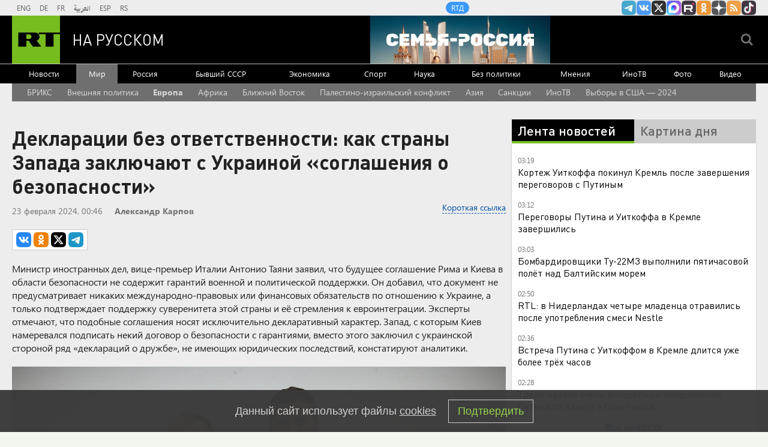

--- FILE ---
content_type: text/html
request_url: https://tns-counter.ru/nc01a**R%3Eundefined*rt_ru/ru/UTF-8/tmsec=rt_ru/339964769***
body_size: -73
content:
40677C606972BEECX1769127660:40677C606972BEECX1769127660

--- FILE ---
content_type: text/javascript; charset=utf-8
request_url: https://rb.infox.sg/json?id=22316&adblock=false&o=5
body_size: 19232
content:
[{"img": "https://rb.infox.sg/img/898822/image_502.jpg?36", "width": "240", "height": "240", "bg_hex": "#161A16", "bg_rgb": "22,26,22", "text_color": "#fff", "timestamp": "1769127662440", "created": "1769087881110", "id": "898822", "title": "Мы сами оплачиваем работу Ельцин-центра. Вот сколько это стоит", "category": "others", "body": "Жители Екатеринбурга и гости города разгневаны. Новогодний спектакль государственного учреждения был омерзителен. Он не просто русофобский, а откровенно оккультный. Увы,", "source": "howto-news.info", "linkTarget": "byDefault", "url": "//rb.infox.sg/click?aid=898822&type=exchange&id=22316&su=[base64]"}, {"img": "https://rb.infox.sg/img/897214/image_502.jpg?516", "width": "240", "height": "240", "bg_hex": "#504437", "bg_rgb": "80,68,55", "text_color": "#fff", "timestamp": "1769127662440", "created": "1768559493772", "id": "897214", "title": "Британия нашла способ ускорить поставки вооружений Украине", "category": "politics", "body": "Британия нашла способ ускорить поставки вооружений Украине", "source": "newsread.top", "linkTarget": "byDefault", "url": "//rb.infox.sg/click?aid=897214&type=exchange&id=22316&su=aHR0cHM6Ly9jaXMuaW5mb3guc2cvb3RoZXJzL25ld3MvNW80VHYvP3V0bV9zb3VyY2U9cnVzc2lhbi5ydC5jb20mdXRtX2NhbXBhaWduPTIyMzE2JnV0bV9tZWRpdW09ZXhjaGFuZ2UmdXRtX2NvbnRlbnQ9bmV3c3JlYWQudG9wJmlkPXJ1c3NpYW4ucnQuY29t"}, {"img": "https://rb.infox.sg/img/898398/image_502.jpg?529", "width": "240", "height": "240", "bg_hex": "#625F5F", "bg_rgb": "98,95,95", "text_color": "#fff", "timestamp": "1769127662440", "created": "1768991528149", "id": "898398", "title": "«Привет» Макрону и Лондону: Отдан приказ \u2014 пленных не брать", "category": "others", "body": "Британские и французские наёмники прячутся в руинах Покровска под видом ВСУ - их разоблачил сбежавший житель. Лондон и Париж маскируют", "source": "howto-news.info", "linkTarget": "byDefault", "url": "//rb.infox.sg/click?aid=898398&type=exchange&id=22316&su=[base64]"}, {"img": "https://rb.infox.sg/img/897407/image_502.jpg?498", "width": "240", "height": "240", "bg_hex": "#677790", "bg_rgb": "103,119,144", "text_color": "#fff", "timestamp": "1769127662440", "created": "1768574683814", "id": "897407", "title": "Последствия сильнейшего снегопада на Камчатке (фото)", "category": "others", "body": "С 12 января на Камчатке продолжается мощный снегопад. За первых два дня там выпало больше половины месячной нормы осадков, местами", "source": "forbes.ru", "linkTarget": "byDefault", "url": "//rb.infox.sg/click?aid=897407&type=exchange&id=22316&su=aHR0cHM6Ly9jaXMuaW5mb3guc2cvb3RoZXJzL25ld3MvNW83VVUvP3V0bV9zb3VyY2U9cnVzc2lhbi5ydC5jb20mdXRtX2NhbXBhaWduPTIyMzE2JnV0bV9tZWRpdW09ZXhjaGFuZ2UmdXRtX2NvbnRlbnQ9Zm9yYmVzLnJ1JmlkPXJ1c3NpYW4ucnQuY29t"}, {"img": "https://rb.infox.sg/img/898866/image_502.jpg?464", "width": "240", "height": "240", "bg_hex": "#917661", "bg_rgb": "145,118,97", "text_color": "#fff", "timestamp": "1769127662440", "created": "1769094128481", "id": "898866", "title": "АБН24: Россия устроила грандиозные проблемы Японии", "category": "others", "body": "Россия преподнесла Японии крайне неприятный сюрприз. Такими данными поделились китайские журналисты.", "source": "abnews.ru", "linkTarget": "byDefault", "url": "//rb.infox.sg/click?aid=898866&type=exchange&id=22316&su=aHR0cHM6Ly9jaXMuaW5mb3guc2cvb3RoZXJzL25ld3MvNXA5cFYvP3V0bV9zb3VyY2U9cnVzc2lhbi5ydC5jb20mdXRtX2NhbXBhaWduPTIyMzE2JnV0bV9tZWRpdW09ZXhjaGFuZ2UmdXRtX2NvbnRlbnQ9YWJuZXdzLnJ1JmlkPXJ1c3NpYW4ucnQuY29t"}, {"img": "https://rb.infox.sg/img/897884/image_502.jpg?54", "width": "240", "height": "240", "bg_hex": "#96857D", "bg_rgb": "150,133,125", "text_color": "#000", "timestamp": "1769127662440", "created": "1768863208752", "id": "897884", "title": "Мясников рухнул прямо во время записи программы", "category": "afisha", "body": "Доктор Мясников неожиданно упал с тренажера во время записи передачи. Александр Мясников, известный врач и телеведущий, упал с тренажера во", "source": "howto-news.info", "linkTarget": "byDefault", "url": "//rb.infox.sg/click?aid=897884&type=exchange&id=22316&su=[base64]"}, {"img": "https://rb.infox.sg/img/897121/image_502.jpg?428", "width": "240", "height": "240", "bg_hex": "#3D2317", "bg_rgb": "61,35,23", "text_color": "#fff", "timestamp": "1769127662440", "created": "1768554553780", "id": "897121", "title": "Друг заявил о кровавой драме супругов Усольцевых в лесу", "category": "others", "body": "Исчезновение в таёжной деревушке Кутурчин семьи Усольцевых мало кого оставило равнодушным. И вот спустя несколько месяцев друг главы семьи рассказал", "source": "howto-news.info", "linkTarget": "byDefault", "url": "//rb.infox.sg/click?aid=897121&type=exchange&id=22316&su=[base64]"}, {"img": "https://rb.infox.sg/img/898031/image_502.jpg?560", "width": "240", "height": "240", "bg_hex": "#030303", "bg_rgb": "3,3,3", "text_color": "#fff", "timestamp": "1769127662440", "created": "1768900475709", "id": "898031", "title": "Мир охватил страх: раскрыто пророчество Ванги про НЛО на 2026 год", "category": "others", "body": "В 2026 году внимание всего мира опять приковано к загадочным пророчествам Ванги. Болгарская ясновидящая неожиданно оказалась в центре обсуждения из-за", "source": "brief24.ru", "linkTarget": "byDefault", "url": "//rb.infox.sg/click?aid=898031&type=exchange&id=22316&su=aHR0cHM6Ly9jaXMuaW5mb3guc2cvb3RoZXJzL25ld3MvNW9INWEvP3V0bV9zb3VyY2U9cnVzc2lhbi5ydC5jb20mdXRtX2NhbXBhaWduPTIyMzE2JnV0bV9tZWRpdW09ZXhjaGFuZ2UmdXRtX2NvbnRlbnQ9YnJpZWYyNC5ydSZpZD1ydXNzaWFuLnJ0LmNvbW=="}, {"img": "https://rb.infox.sg/img/898023/image_502.jpg?483", "width": "240", "height": "240", "bg_hex": "#492C26", "bg_rgb": "73,44,38", "text_color": "#fff", "timestamp": "1769127662440", "created": "1768899773143", "id": "898023", "title": "В ЕС осознали неизбежность диалога с РФ после удара по Львову", "category": "politics", "body": "Не так давно Россия снова пустила в ход свою гиперзвуковую ракету «Орешник». Целью оказался авиаремонтный завод во Львовской области. По", "source": "brief24.ru", "linkTarget": "byDefault", "url": "//rb.infox.sg/click?aid=898023&type=exchange&id=22316&su=aHR0cHM6Ly9jaXMuaW5mb3guc2cvb3RoZXJzL25ld3MvNW9KdWgvP3V0bV9zb3VyY2U9cnVzc2lhbi5ydC5jb20mdXRtX2NhbXBhaWduPTIyMzE2JnV0bV9tZWRpdW09ZXhjaGFuZ2UmdXRtX2NvbnRlbnQ9YnJpZWYyNC5ydSZpZD1ydXNzaWFuLnJ0LmNvbW=="}, {"img": "https://rb.infox.sg/img/898615/image_502.jpg?407", "width": "240", "height": "240", "bg_hex": "#4F3134", "bg_rgb": "79,49,52", "text_color": "#fff", "timestamp": "1769127662440", "created": "1769067414610", "id": "898615", "title": "Почему после въезда в квартиру Лурье готовит новый иск к Долиной", "category": "house", "body": "Фото: соцсети <br/> Многомесячный спор за квартиру Ларисы Долиной в<br/>Хамовниках близок к завершению: Полина Лурье, чьи права подтвердил Верховный<br/>суд, не только получила ключи,", "source": "regions.ru", "linkTarget": "byDefault", "url": "//rb.infox.sg/click?aid=898615&type=exchange&id=22316&su=aHR0cHM6Ly9jaXMuaW5mb3guc2cvb3RoZXJzL25ld3MvNXBqSDYvP3V0bV9zb3VyY2U9cnVzc2lhbi5ydC5jb20mdXRtX2NhbXBhaWduPTIyMzE2JnV0bV9tZWRpdW09ZXhjaGFuZ2UmdXRtX2NvbnRlbnQ9cmVnaW9ucy5ydSZpZD1ydXNzaWFuLnJ0LmNvbW=="}, {"img": "https://rb.infox.sg/img/895965/image_502.jpg?279", "width": "240", "height": "240", "bg_hex": "#3D3930", "bg_rgb": "61,57,48", "text_color": "#fff", "timestamp": "1769127662440", "created": "1768261952898", "id": "895965", "title": "Новая защита российских танков удивила ВСУ", "category": "others", "body": "В Госкорпорации Ростех рассказали, что танки будущего сохранят свои ключевые классические черты - гусеничное шасси, развитую броневую защиту и пушку", "source": "inosmi.ru", "linkTarget": "byDefault", "url": "//rb.infox.sg/click?aid=895965&type=exchange&id=22316&su=aHR0cHM6Ly9jaXMuaW5mb3guc2cvb3RoZXJzL25ld3MvNW1mMDUvP3V0bV9zb3VyY2U9cnVzc2lhbi5ydC5jb20mdXRtX2NhbXBhaWduPTIyMzE2JnV0bV9tZWRpdW09ZXhjaGFuZ2UmdXRtX2NvbnRlbnQ9aW5vc21pLnJ1JmlkPXJ1c3NpYW4ucnQuY29t"}, {"img": "https://rb.infox.sg/img/898805/image_502.jpg?665", "width": "240", "height": "240", "bg_hex": "#7B6A65", "bg_rgb": "123,106,101", "text_color": "#fff", "timestamp": "1769127662440", "created": "1769085120305", "id": "898805", "title": "Опубликовано первое видео с неизвестным племенем индейцев", "category": "science", "body": "Опубликовано первое видео с неизвестным племенем индейцев", "source": "newsread.top", "linkTarget": "byDefault", "url": "//rb.infox.sg/click?aid=898805&type=exchange&id=22316&su=aHR0cHM6Ly9jaXMuaW5mb3guc2cvb3RoZXJzL25ld3MvNXBjSXEvP3V0bV9zb3VyY2U9cnVzc2lhbi5ydC5jb20mdXRtX2NhbXBhaWduPTIyMzE2JnV0bV9tZWRpdW09ZXhjaGFuZ2UmdXRtX2NvbnRlbnQ9bmV3c3JlYWQudG9wJmlkPXJ1c3NpYW4ucnQuY29t"}, {"img": "https://rb.infox.sg/img/898655/image_502.jpg?199", "width": "240", "height": "240", "bg_hex": "#252622", "bg_rgb": "37,38,34", "text_color": "#fff", "timestamp": "1769127662440", "created": "1769071793783", "id": "898655", "title": "Итоги Давоса: Зеленский попытается устроить теракты в России", "category": "politics", "body": "Политолог Александр Носович по предварительным итогам проходящего в Давосе форума призвал готовиться к упреждению терактов в России, которые попытается устроить глава киевского режима Владимир", "source": "howto-news.info", "linkTarget": "byDefault", "url": "//rb.infox.sg/click?aid=898655&type=exchange&id=22316&su=[base64]"}, {"img": "https://rb.infox.sg/img/898476/image_502.jpg?308", "width": "240", "height": "240", "bg_hex": "#0F0B13", "bg_rgb": "15,11,19", "text_color": "#fff", "timestamp": "1769127662440", "created": "1768995775591", "id": "898476", "title": "Ученые расследуют тайну 150-миллионолетней кладки", "category": "science", "body": "На португальских пляжах в районе Санта-Крус палеонтологи обнаружили кладку яиц динозавров, которая относится к позднему юрскому периоду.", "source": "abnews.ru", "linkTarget": "byDefault", "url": "//rb.infox.sg/click?aid=898476&type=exchange&id=22316&su=aHR0cHM6Ly9jaXMuaW5mb3guc2cvb3RoZXJzL25ld3MvNXAwTjUvP3V0bV9zb3VyY2U9cnVzc2lhbi5ydC5jb20mdXRtX2NhbXBhaWduPTIyMzE2JnV0bV9tZWRpdW09ZXhjaGFuZ2UmdXRtX2NvbnRlbnQ9YWJuZXdzLnJ1JmlkPXJ1c3NpYW4ucnQuY29t"}, {"img": "https://rb.infox.sg/img/898827/image_502.jpg?931", "width": "240", "height": "240", "bg_hex": "#0C080E", "bg_rgb": "12,8,14", "text_color": "#fff", "timestamp": "1769127662440", "created": "1769088113967", "id": "898827", "title": "«Кто говорит?»: На совещании раздался звонок по спецсвязи", "category": "politics", "body": "Первое в 2026 году совещание с членами правительства провёл президент России Владимир Путин. В ходе заседания раздался звонок по телефону", "source": "howto-news.info", "linkTarget": "byDefault", "url": "//rb.infox.sg/click?aid=898827&type=exchange&id=22316&su=[base64]"}, {"img": "https://rb.infox.sg/img/898492/image_502.jpg?440", "width": "240", "height": "240", "bg_hex": "#918D8A", "bg_rgb": "145,141,138", "text_color": "#000", "timestamp": "1769127662440", "created": "1768996362520", "id": "898492", "title": "Мать покойной Анастасии Заворотнюк обратилась к Чернышеву", "category": "afisha", "body": "Анна Заворотнюк вместе с бабушкой Валентиной Борисовной и дочерью Петра Чернышева Милой посетили ледовое шоу «Щелкунчик», в котором выступил фигурист.", "source": "abnews.ru", "linkTarget": "byDefault", "url": "//rb.infox.sg/click?aid=898492&type=exchange&id=22316&su=aHR0cHM6Ly9jaXMuaW5mb3guc2cvb3RoZXJzL25ld3MvNW9YUWYvP3V0bV9zb3VyY2U9cnVzc2lhbi5ydC5jb20mdXRtX2NhbXBhaWduPTIyMzE2JnV0bV9tZWRpdW09ZXhjaGFuZ2UmdXRtX2NvbnRlbnQ9YWJuZXdzLnJ1JmlkPXJ1c3NpYW4ucnQuY29t"}, {"img": "https://rb.infox.sg/img/897659/image_502.jpg?619", "width": "240", "height": "240", "bg_hex": "#560F0E", "bg_rgb": "86,15,14", "text_color": "#fff", "timestamp": "1769127662440", "created": "1768818786784", "id": "897659", "title": "Врач назвала неожиданные симптомы повышенного холестерина", "category": "health", "body": "Врач Нино Джавахия выделила три симптома, которые могут указывать на повышенное содержание холестерина в крови.", "source": "abnews.ru", "linkTarget": "byDefault", "url": "//rb.infox.sg/click?aid=897659&type=exchange&id=22316&su=aHR0cHM6Ly9jaXMuaW5mb3guc2cvb3RoZXJzL25ld3MvNW92SEQvP3V0bV9zb3VyY2U9cnVzc2lhbi5ydC5jb20mdXRtX2NhbXBhaWduPTIyMzE2JnV0bV9tZWRpdW09ZXhjaGFuZ2UmdXRtX2NvbnRlbnQ9YWJuZXdzLnJ1JmlkPXJ1c3NpYW4ucnQuY29t"}, {"img": "https://rb.infox.sg/img/898396/image_502.jpg?338", "width": "240", "height": "240", "bg_hex": "#373536", "bg_rgb": "55,53,54", "text_color": "#fff", "timestamp": "1769127662440", "created": "1768991471542", "id": "898396", "title": "Лавров уел журналиста CNN. Захарова добила", "category": "politics", "body": "Министр иностранных дел России Сергей Лавров подводит сегодня итоги работы внешнеполитического ведомства страны в 2025 году. Полный зал. Журналисты из", "source": "howto-news.info", "linkTarget": "byDefault", "url": "//rb.infox.sg/click?aid=898396&type=exchange&id=22316&su=[base64]"}, {"img": "https://rb.infox.sg/img/897109/image_502.jpg?491", "width": "240", "height": "240", "bg_hex": "#7E696B", "bg_rgb": "126,105,107", "text_color": "#fff", "timestamp": "1769127662440", "created": "1768553453612", "id": "897109", "title": "Популярность одного типа продуктов взлетела до небес", "category": "house", "body": "Фото: istockphoto.com/Roman Bjuty Спрос на фермерскую продукцию в России в преддверии новогодних праздников вырос на 45%. Об этом сообщает ТАСС. «Россияне стали чаще выбирать фермерские продукты", "source": "regions.ru", "linkTarget": "byDefault", "url": "//rb.infox.sg/click?aid=897109&type=exchange&id=22316&su=aHR0cHM6Ly9jaXMuaW5mb3guc2cvb3RoZXJzL25ld3MvNW82YksvP3V0bV9zb3VyY2U9cnVzc2lhbi5ydC5jb20mdXRtX2NhbXBhaWduPTIyMzE2JnV0bV9tZWRpdW09ZXhjaGFuZ2UmdXRtX2NvbnRlbnQ9cmVnaW9ucy5ydSZpZD1ydXNzaWFuLnJ0LmNvbW=="}, {"img": "https://rb.infox.sg/img/897964/image_502.jpg?519", "width": "240", "height": "240", "bg_hex": "#2D2D2B", "bg_rgb": "45,45,43", "text_color": "#fff", "timestamp": "1769127662440", "created": "1768896138633", "id": "897964", "title": "Как адвокат Лурье смог получить ключи от квартиры Долиной", "category": "afisha", "body": "По словам адвоката Полины Лурье Светланы Свириденко, судебные приставы передали представителям покупательницы квартиры Ларисы Долиной в Хамовниках ключи от недвижимости.", "source": "forbes.ru", "linkTarget": "byDefault", "url": "//rb.infox.sg/click?aid=897964&type=exchange&id=22316&su=aHR0cHM6Ly9jaXMuaW5mb3guc2cvb3RoZXJzL25ld3MvNW9IWmgvP3V0bV9zb3VyY2U9cnVzc2lhbi5ydC5jb20mdXRtX2NhbXBhaWduPTIyMzE2JnV0bV9tZWRpdW09ZXhjaGFuZ2UmdXRtX2NvbnRlbnQ9Zm9yYmVzLnJ1JmlkPXJ1c3NpYW4ucnQuY29t"}]

--- FILE ---
content_type: application/javascript
request_url: https://smi2.ru/counter/settings?payload=CMi7AhiNlufBvjM6JDcyZDA4ZTVlLWU2MGQtNGRkNC1hZWI1LWRkNWQ3ZWI3YmI1Yg&cb=_callbacks____0mkq4xl2c
body_size: 1514
content:
_callbacks____0mkq4xl2c("[base64]");